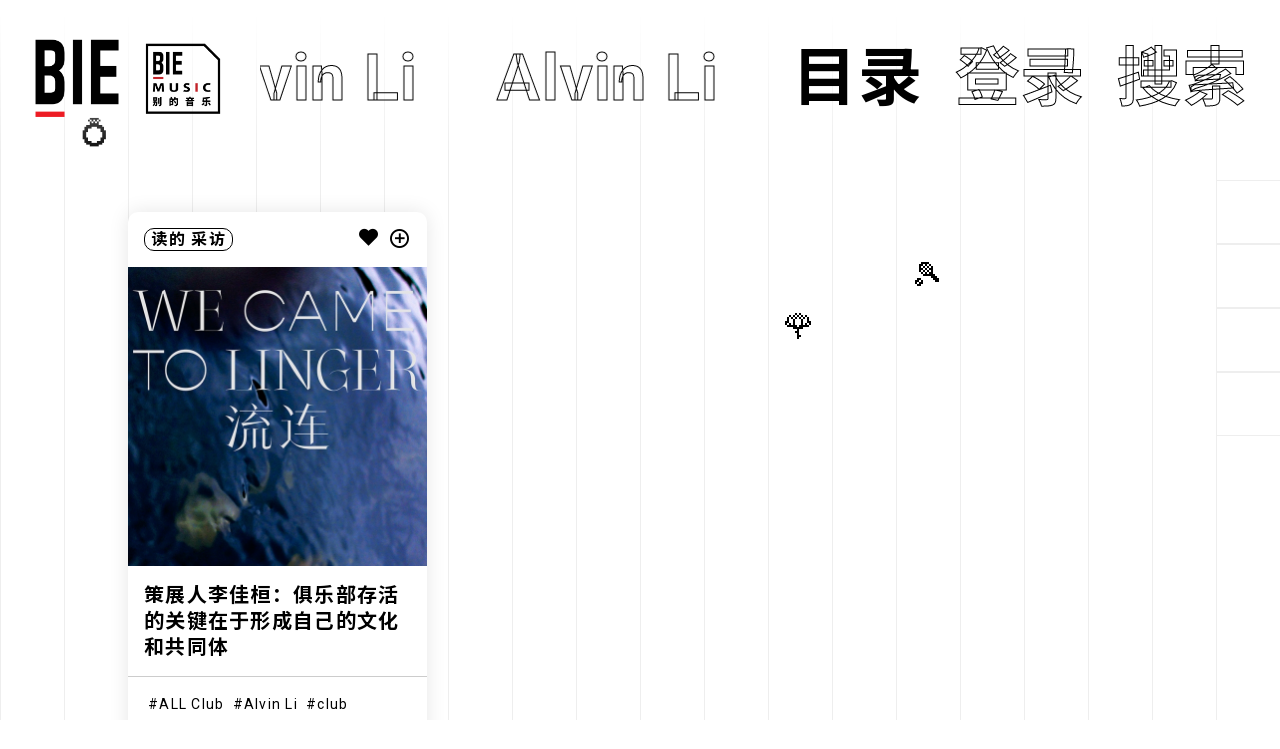

--- FILE ---
content_type: text/html; charset=UTF-8
request_url: https://www.biede.com/music_tag/alvin-li/
body_size: 9332
content:
<!doctype html>
<html lang="zh-Hans">
<head>
    <meta property="og:title" content="bie别的" />
    <meta property="og:description" content="青年文化" />
    <meta property="og:image" content="https://www.biede.com/wp-content/uploads/2020/01/网站-copy-小.png" />
    <meta charset="UTF-8">
    <meta name="viewport" content="width=device-width, initial-scale=1">
    <meta name="msapplication-TileImage" content="https://www.biede.com/wp-content/uploads/2020/01/网站-copy-小.png" />
    <meta name="description" content="青年文化" />
    <meta name="keywords" content="青年文化,滑板,陈冠希,VICE 中国,音乐,摇滚乐,摇滚,别的女孩,女权主义,女性主义" />
    <meta http-equiv="X-UA-Compatible" content="IE=edge,chrome=1" />
    <meta name="renderer" content="webkit" />
    <link rel="icon" href="https://www.biede.com/wp-content/uploads/2020/01/网站-copy-小.png"/>
    <link rel="icon" href="https://www.biede.com/wp-content/uploads/2020/01/网站-copy-小.png"/>
    <link rel="apple-touch-icon-precomposed" href="https://www.biede.com/wp-content/uploads/2020/01/网站-copy-小.png"/>
    <link href="https://fonts.geekzu.org/css?family=Ibarra+Real+Nova:400,700|Noto+Sans+SC:300,400,500,700,900|Noto+Serif+SC:300,400,500,700,900|Roboto:300,400,500,700,900&display=swap" rel="stylesheet">
<link href="https://www.biede.com/wp-content/themes/bie/ui/fonts/fonts.css" rel="stylesheet" type="text/css">
<link href="https://www.biede.com/wp-content/themes/bie/ui/style/swiper.css" rel="stylesheet" type="text/css">
<link href="https://www.biede.com/wp-content/themes/bie/ui/style/podcast.css" rel="stylesheet" type="text/css">
    <link href="https://www.biede.com/wp-content/themes/bie/ui/style/music.css" rel="stylesheet" type="text/css">
	<title>Alvin Li &#8211; BIE 别的</title>
<meta name='robots' content='max-image-preview:large' />
<link rel="alternate" type="application/rss+xml" title="BIE 别的 &raquo; Feed" href="https://www.biede.com/feed/" />
<link rel="alternate" type="application/rss+xml" title="BIE 别的 &raquo; 评论 Feed" href="https://www.biede.com/comments/feed/" />
<link rel="alternate" type="application/rss+xml" title="BIE 别的 &raquo; Alvin Li 别的音乐-标签 Feed" href="https://www.biede.com/music_tag/alvin-li/feed/" />
<link rel='stylesheet' id='wpfp-css' href='https://www.biede.com/wp-content/plugins/wp-favorite-posts/include/wpfp.css' type='text/css' />
<link rel='stylesheet' id='wp-block-library-css' href='https://www.biede.com/wp-includes/css/dist/block-library/style.min.css?ver=6.6.4' type='text/css' media='all' />
<style id='classic-theme-styles-inline-css' type='text/css'>
/*! This file is auto-generated */
.wp-block-button__link{color:#fff;background-color:#32373c;border-radius:9999px;box-shadow:none;text-decoration:none;padding:calc(.667em + 2px) calc(1.333em + 2px);font-size:1.125em}.wp-block-file__button{background:#32373c;color:#fff;text-decoration:none}
</style>
<style id='global-styles-inline-css' type='text/css'>
:root{--wp--preset--aspect-ratio--square: 1;--wp--preset--aspect-ratio--4-3: 4/3;--wp--preset--aspect-ratio--3-4: 3/4;--wp--preset--aspect-ratio--3-2: 3/2;--wp--preset--aspect-ratio--2-3: 2/3;--wp--preset--aspect-ratio--16-9: 16/9;--wp--preset--aspect-ratio--9-16: 9/16;--wp--preset--color--black: #000000;--wp--preset--color--cyan-bluish-gray: #abb8c3;--wp--preset--color--white: #ffffff;--wp--preset--color--pale-pink: #f78da7;--wp--preset--color--vivid-red: #cf2e2e;--wp--preset--color--luminous-vivid-orange: #ff6900;--wp--preset--color--luminous-vivid-amber: #fcb900;--wp--preset--color--light-green-cyan: #7bdcb5;--wp--preset--color--vivid-green-cyan: #00d084;--wp--preset--color--pale-cyan-blue: #8ed1fc;--wp--preset--color--vivid-cyan-blue: #0693e3;--wp--preset--color--vivid-purple: #9b51e0;--wp--preset--gradient--vivid-cyan-blue-to-vivid-purple: linear-gradient(135deg,rgba(6,147,227,1) 0%,rgb(155,81,224) 100%);--wp--preset--gradient--light-green-cyan-to-vivid-green-cyan: linear-gradient(135deg,rgb(122,220,180) 0%,rgb(0,208,130) 100%);--wp--preset--gradient--luminous-vivid-amber-to-luminous-vivid-orange: linear-gradient(135deg,rgba(252,185,0,1) 0%,rgba(255,105,0,1) 100%);--wp--preset--gradient--luminous-vivid-orange-to-vivid-red: linear-gradient(135deg,rgba(255,105,0,1) 0%,rgb(207,46,46) 100%);--wp--preset--gradient--very-light-gray-to-cyan-bluish-gray: linear-gradient(135deg,rgb(238,238,238) 0%,rgb(169,184,195) 100%);--wp--preset--gradient--cool-to-warm-spectrum: linear-gradient(135deg,rgb(74,234,220) 0%,rgb(151,120,209) 20%,rgb(207,42,186) 40%,rgb(238,44,130) 60%,rgb(251,105,98) 80%,rgb(254,248,76) 100%);--wp--preset--gradient--blush-light-purple: linear-gradient(135deg,rgb(255,206,236) 0%,rgb(152,150,240) 100%);--wp--preset--gradient--blush-bordeaux: linear-gradient(135deg,rgb(254,205,165) 0%,rgb(254,45,45) 50%,rgb(107,0,62) 100%);--wp--preset--gradient--luminous-dusk: linear-gradient(135deg,rgb(255,203,112) 0%,rgb(199,81,192) 50%,rgb(65,88,208) 100%);--wp--preset--gradient--pale-ocean: linear-gradient(135deg,rgb(255,245,203) 0%,rgb(182,227,212) 50%,rgb(51,167,181) 100%);--wp--preset--gradient--electric-grass: linear-gradient(135deg,rgb(202,248,128) 0%,rgb(113,206,126) 100%);--wp--preset--gradient--midnight: linear-gradient(135deg,rgb(2,3,129) 0%,rgb(40,116,252) 100%);--wp--preset--font-size--small: 13px;--wp--preset--font-size--medium: 20px;--wp--preset--font-size--large: 36px;--wp--preset--font-size--x-large: 42px;--wp--preset--spacing--20: 0.44rem;--wp--preset--spacing--30: 0.67rem;--wp--preset--spacing--40: 1rem;--wp--preset--spacing--50: 1.5rem;--wp--preset--spacing--60: 2.25rem;--wp--preset--spacing--70: 3.38rem;--wp--preset--spacing--80: 5.06rem;--wp--preset--shadow--natural: 6px 6px 9px rgba(0, 0, 0, 0.2);--wp--preset--shadow--deep: 12px 12px 50px rgba(0, 0, 0, 0.4);--wp--preset--shadow--sharp: 6px 6px 0px rgba(0, 0, 0, 0.2);--wp--preset--shadow--outlined: 6px 6px 0px -3px rgba(255, 255, 255, 1), 6px 6px rgba(0, 0, 0, 1);--wp--preset--shadow--crisp: 6px 6px 0px rgba(0, 0, 0, 1);}:where(.is-layout-flex){gap: 0.5em;}:where(.is-layout-grid){gap: 0.5em;}body .is-layout-flex{display: flex;}.is-layout-flex{flex-wrap: wrap;align-items: center;}.is-layout-flex > :is(*, div){margin: 0;}body .is-layout-grid{display: grid;}.is-layout-grid > :is(*, div){margin: 0;}:where(.wp-block-columns.is-layout-flex){gap: 2em;}:where(.wp-block-columns.is-layout-grid){gap: 2em;}:where(.wp-block-post-template.is-layout-flex){gap: 1.25em;}:where(.wp-block-post-template.is-layout-grid){gap: 1.25em;}.has-black-color{color: var(--wp--preset--color--black) !important;}.has-cyan-bluish-gray-color{color: var(--wp--preset--color--cyan-bluish-gray) !important;}.has-white-color{color: var(--wp--preset--color--white) !important;}.has-pale-pink-color{color: var(--wp--preset--color--pale-pink) !important;}.has-vivid-red-color{color: var(--wp--preset--color--vivid-red) !important;}.has-luminous-vivid-orange-color{color: var(--wp--preset--color--luminous-vivid-orange) !important;}.has-luminous-vivid-amber-color{color: var(--wp--preset--color--luminous-vivid-amber) !important;}.has-light-green-cyan-color{color: var(--wp--preset--color--light-green-cyan) !important;}.has-vivid-green-cyan-color{color: var(--wp--preset--color--vivid-green-cyan) !important;}.has-pale-cyan-blue-color{color: var(--wp--preset--color--pale-cyan-blue) !important;}.has-vivid-cyan-blue-color{color: var(--wp--preset--color--vivid-cyan-blue) !important;}.has-vivid-purple-color{color: var(--wp--preset--color--vivid-purple) !important;}.has-black-background-color{background-color: var(--wp--preset--color--black) !important;}.has-cyan-bluish-gray-background-color{background-color: var(--wp--preset--color--cyan-bluish-gray) !important;}.has-white-background-color{background-color: var(--wp--preset--color--white) !important;}.has-pale-pink-background-color{background-color: var(--wp--preset--color--pale-pink) !important;}.has-vivid-red-background-color{background-color: var(--wp--preset--color--vivid-red) !important;}.has-luminous-vivid-orange-background-color{background-color: var(--wp--preset--color--luminous-vivid-orange) !important;}.has-luminous-vivid-amber-background-color{background-color: var(--wp--preset--color--luminous-vivid-amber) !important;}.has-light-green-cyan-background-color{background-color: var(--wp--preset--color--light-green-cyan) !important;}.has-vivid-green-cyan-background-color{background-color: var(--wp--preset--color--vivid-green-cyan) !important;}.has-pale-cyan-blue-background-color{background-color: var(--wp--preset--color--pale-cyan-blue) !important;}.has-vivid-cyan-blue-background-color{background-color: var(--wp--preset--color--vivid-cyan-blue) !important;}.has-vivid-purple-background-color{background-color: var(--wp--preset--color--vivid-purple) !important;}.has-black-border-color{border-color: var(--wp--preset--color--black) !important;}.has-cyan-bluish-gray-border-color{border-color: var(--wp--preset--color--cyan-bluish-gray) !important;}.has-white-border-color{border-color: var(--wp--preset--color--white) !important;}.has-pale-pink-border-color{border-color: var(--wp--preset--color--pale-pink) !important;}.has-vivid-red-border-color{border-color: var(--wp--preset--color--vivid-red) !important;}.has-luminous-vivid-orange-border-color{border-color: var(--wp--preset--color--luminous-vivid-orange) !important;}.has-luminous-vivid-amber-border-color{border-color: var(--wp--preset--color--luminous-vivid-amber) !important;}.has-light-green-cyan-border-color{border-color: var(--wp--preset--color--light-green-cyan) !important;}.has-vivid-green-cyan-border-color{border-color: var(--wp--preset--color--vivid-green-cyan) !important;}.has-pale-cyan-blue-border-color{border-color: var(--wp--preset--color--pale-cyan-blue) !important;}.has-vivid-cyan-blue-border-color{border-color: var(--wp--preset--color--vivid-cyan-blue) !important;}.has-vivid-purple-border-color{border-color: var(--wp--preset--color--vivid-purple) !important;}.has-vivid-cyan-blue-to-vivid-purple-gradient-background{background: var(--wp--preset--gradient--vivid-cyan-blue-to-vivid-purple) !important;}.has-light-green-cyan-to-vivid-green-cyan-gradient-background{background: var(--wp--preset--gradient--light-green-cyan-to-vivid-green-cyan) !important;}.has-luminous-vivid-amber-to-luminous-vivid-orange-gradient-background{background: var(--wp--preset--gradient--luminous-vivid-amber-to-luminous-vivid-orange) !important;}.has-luminous-vivid-orange-to-vivid-red-gradient-background{background: var(--wp--preset--gradient--luminous-vivid-orange-to-vivid-red) !important;}.has-very-light-gray-to-cyan-bluish-gray-gradient-background{background: var(--wp--preset--gradient--very-light-gray-to-cyan-bluish-gray) !important;}.has-cool-to-warm-spectrum-gradient-background{background: var(--wp--preset--gradient--cool-to-warm-spectrum) !important;}.has-blush-light-purple-gradient-background{background: var(--wp--preset--gradient--blush-light-purple) !important;}.has-blush-bordeaux-gradient-background{background: var(--wp--preset--gradient--blush-bordeaux) !important;}.has-luminous-dusk-gradient-background{background: var(--wp--preset--gradient--luminous-dusk) !important;}.has-pale-ocean-gradient-background{background: var(--wp--preset--gradient--pale-ocean) !important;}.has-electric-grass-gradient-background{background: var(--wp--preset--gradient--electric-grass) !important;}.has-midnight-gradient-background{background: var(--wp--preset--gradient--midnight) !important;}.has-small-font-size{font-size: var(--wp--preset--font-size--small) !important;}.has-medium-font-size{font-size: var(--wp--preset--font-size--medium) !important;}.has-large-font-size{font-size: var(--wp--preset--font-size--large) !important;}.has-x-large-font-size{font-size: var(--wp--preset--font-size--x-large) !important;}
:where(.wp-block-post-template.is-layout-flex){gap: 1.25em;}:where(.wp-block-post-template.is-layout-grid){gap: 1.25em;}
:where(.wp-block-columns.is-layout-flex){gap: 2em;}:where(.wp-block-columns.is-layout-grid){gap: 2em;}
:root :where(.wp-block-pullquote){font-size: 1.5em;line-height: 1.6;}
</style>
<link rel='stylesheet' id='wp-ulike-css' href='https://www.biede.com/wp-content/plugins/wp-ulike/assets/css/wp-ulike.min.css?ver=4.0.5' type='text/css' media='all' />
<link rel='stylesheet' id='bie-style-css' href='https://www.biede.com/wp-content/themes/bie/style.css?ver=6.6.4' type='text/css' media='all' />
<script type="text/javascript" src="https://www.biede.com/wp-content/themes/bie/ui/js/site/jquery.min.js" id="jquery-js"></script>
<link rel="https://api.w.org/" href="https://www.biede.com/wp-json/" /><link rel="EditURI" type="application/rsd+xml" title="RSD" href="https://www.biede.com/xmlrpc.php?rsd" />
<meta name="generator" content="WordPress 6.6.4" />
<!-- horizontal lines -->
		<style>
			.lay-hr{
				height:1px;
				background-color:#000000;
			}
		</style><!-- Thank you for using LayGridder 1.3.2 --><style id="lg-shared-css">.lg-100vh, .lg-100vh .lg-row-inner, .lg-100vh .lg-column-wrap{
				min-height: 100vh;
			}
			.lg-column-wrap {
				display: -webkit-flex;
				display: -ms-flexbox;
				display: flex;
			}
			.lg-align-middle {
				-webkit-align-self: center;
				-ms-flex-item-align: center;
				align-self: center;
				position: relative; }

			.lg-align-top {
				-webkit-align-self: flex-start;
				-ms-flex-item-align: start;
				align-self: flex-start; }

			.lg-align-bottom {
				-webkit-align-self: flex-end;
	      		-ms-flex-item-align: end;
				align-self: flex-end; }

			.lg-100vh .lg-col.lg-absolute-position {
			    position: absolute !important;
			    /* margin-left: 0 !important; */
			    z-index: 2;
			}@media (max-width: 700px){
        	.lg-desktop-grid .lg-col {
        		width: 100%;
        		transform: none!important;
        		-webkit-transform: none!important;
        	}
        	.lg-desktop-grid .lg-row.lg-one-col-row.lg-100vh .lg-col.lg-align-middle {
        		-webkit-align-self: center;
    		    -ms-flex-item-align: center;
		        align-self: center;
        		position: relative;
        		margin-bottom: 0;
        	}
        	.lg-desktop-grid .lg-row.lg-one-col-row.lg-100vh .lg-col.lg-align-top {
				-webkit-align-self: flex-start;
				-ms-flex-item-align: start;
				align-self: flex-start; 
			}
        	.lg-desktop-grid .lg-row.lg-one-col-row.lg-100vh .lg-col.lg-align-bottom {
				-webkit-align-self: flex-end;
	      		-ms-flex-item-align: end;
				align-self: flex-end; 
			}
        	.lg-desktop-grid .lg-row.lg-one-col-row.lg-100vh .lg-column-wrap{
        		display: -webkit-flex;
        		display: -ms-flexbox;
        		display: flex;
        	}
        	.lg-desktop-grid.lg-grid{
			padding-top:0vw;
			padding-bottom:0vw;
		}
		.lg-desktop-grid .lg-row{
			padding-left:0vw;
			padding-right:0vw;
		}
		.lg-desktop-grid .lg-col{
			margin-bottom:5vw;
		}
        	.lg-desktop-grid .lg-row:last-child .lg-col:last-child{
        		margin-bottom: 0;
        	}
        }</style><!-- webfonts -->
		<style type="text/css"></style><link><!-- default text format "Default" -->
 		 		<style>
 			 		.lg-textformat-parent > *, ._Default{
 			 			font-family:'Roboto','Noto Sans SC', sans-serif;color:#000000;letter-spacing:0em;font-weight:400;text-align:left;text-indent:0em;padding: 0;text-transform:none;font-style:normal;text-decoration: none;line-height:1.8;
					  }
					  ._Default_nocolor_nomargin{
						font-family:'Roboto','Noto Sans SC', sans-serif;letter-spacing:0em;font-weight:400;text-align:left;text-indent:0em;padding: 0;text-transform:none;font-style:normal;text-decoration: none;line-height:1.8;
					  }.lg-textformat-parent > *, ._Default{
			 			font-family:'Roboto','Noto Sans SC', sans-serif;color:#000000;letter-spacing:0em;font-weight:400;text-align:left;text-indent:0em;padding: 0;text-transform:none;font-style:normal;text-decoration: none;line-height:1.8;
			 		}
			 		.lg-textformat-parent > *:last-child, ._Default:last-child{
			 			margin-bottom: 0;
					}
					._Default_nocolor_nomargin{
						font-family:'Roboto','Noto Sans SC', sans-serif;letter-spacing:0em;font-weight:400;text-align:left;text-indent:0em;padding: 0;text-transform:none;font-style:normal;text-decoration: none;line-height:1.8;
					}
		 			@media (min-width: 701px){
		 				.lg-textformat-parent > *, ._Default{
		 					font-size:19px;margin:0px 0 20px 0;
		 				}
		 				.lg-textformat-parent > *:last-child, ._Default:last-child{
		 					margin-bottom: 0;
						}
						._Default_nocolor_nomargin{
							font-size:19px;
						}
			 		}
			 		@media (max-width: 700px){
			 			.lg-textformat-parent > *, ._Default{
			 				font-size:16px;margin:0px 0 10px 0;
			 			}
			 			.lg-textformat-parent > *:last-child, ._Default:last-child{
			 				margin-bottom: 0;
						}
						._Default_nocolor_nomargin{
							font-size:16px;
						}
			 		}</style><!-- custom text formats -->
			<style>
				._middle{font-family:'Roboto','Noto Sans SC', sans-serif;color:#000;letter-spacing:0em;font-weight:500;text-align:left;text-indent:0em;padding: 0;text-transform:none;font-style:normal;text-decoration: none;line-height:1.5;}._middle_nocolor_nomargin{font-family:'Roboto','Noto Sans SC', sans-serif;letter-spacing:0em;font-weight:500;text-align:left;text-indent:0em;padding: 0;text-transform:none;font-style:normal;text-decoration: none;line-height:1.5;}@media (min-width: 701px){._middle{font-size:32px;margin:0px 0 15px 0;}
	 			    	._middle:last-child{
	 			    		margin-bottom: 0;
						}
						._middle_nocolor_nomargin{font-size:32px;}
	 			    }@media (max-width: 700px){._middle{font-size:19px;margin:0px 0 10px 0;}
	 			    	._middle:last-child{
	 			    		margin-bottom: 0;
						}
	 			    	._middle_nocolor_nomargin{font-size:19px;}
	 			    }._bigger{font-family:'Roboto','Noto Sans SC', sans-serif;color:#000;letter-spacing:0em;font-weight:700;text-align:left;text-indent:0em;padding: 0;text-transform:none;font-style:normal;text-decoration: none;line-height:1.2;}._bigger_nocolor_nomargin{font-family:'Roboto','Noto Sans SC', sans-serif;letter-spacing:0em;font-weight:700;text-align:left;text-indent:0em;padding: 0;text-transform:none;font-style:normal;text-decoration: none;line-height:1.2;}@media (min-width: 701px){._bigger{font-size:4vw;margin:0px 0 20px 0;}
	 			    	._bigger:last-child{
	 			    		margin-bottom: 0;
						}
						._bigger_nocolor_nomargin{font-size:4vw;}
	 			    }@media (max-width: 700px){._bigger{font-size:32px;margin:0px 0 20px 0;}
	 			    	._bigger:last-child{
	 			    		margin-bottom: 0;
						}
	 			    	._bigger_nocolor_nomargin{font-size:32px;}
	 			    }
			</style><script type="text/javascript">document.documentElement.className += " js";</script>
<style type="text/css">.recentcomments a{display:inline !important;padding:0 !important;margin:0 !important;}</style>    <link href="https://www.biede.com/wp-content/themes/bie/screen.css" rel="stylesheet" type="text/css">
    <script src="https://www.biede.com/wp-content/themes/bie/ui/js/site/swiper.js"></script>
<script src="https://www.biede.com/wp-content/themes/bie/ui/js/site/app.js"></script>
<script src="https://www.biede.com/wp-content/themes/bie/ui/js/jplay/jquery.jplayer.min.js"></script>
<script type="text/javascript" src="https://www.biede.com/wp-content/themes/bie/ui/js/jplay/jquery.transform2d.js"></script>
<script type="text/javascript" src="https://www.biede.com/wp-content/themes/bie/ui/js/jplay/jquery.grab.js"></script>
<script type="text/javascript" src="https://www.biede.com/wp-content/themes/bie/ui/js/jplay/mod.csstransforms.min.js"></script>
<script type="text/javascript" src="https://www.biede.com/wp-content/themes/bie/ui/js/jplay/circle.player.js"></script>
<script src="https://www.biede.com/wp-content/themes/bie/ui/js/jplay/podcast.js"></script>
<script src="https://www.biede.com/wp-content/themes/bie/ui/js/site/modernizr.custom.js"></script>
<script src="https://www.biede.com/wp-content/themes/bie/ui/js/site/jquery.cookie.js"></script>
<script src="https://www.biede.com/wp-content/themes/bie/ui/js/site/site.js"></script></head>




<body class="archive tax-music_tag term-alvin-li term-1124">
    <div id="page-wrapper" class="site">
    

<header id="header">
    <div class="desk-header desk-size-full flex-space-between">
        <div class="header-logo">
                    <div class="main-logo-m">
                <a href="https://www.biede.com/">
                    <img src="https://www.biede.com/wp-content/uploads/2020/01/网站.png">                </a>
            </div>
            <div class="other-logo">
                            <a href="https://www.biede.com/bie-music/">
                    <span><img src="https://www.biede.com/wp-content/uploads/2020/01/网站-copy-2.png"></span>                </a>
                        </div>
                </div>

        <header class="header-title">
            <h1>Alvin Li<b class="get-info color-text"></b></h1>        </header>

        <div class="header-nav-btn zwxg">
            <ul>
                <li class="menu-btn">
                    <a href="javascript:">
                        <h1>目录</h1>
                    </a>
                </li>
                <li>
                    <a href="https://www.biede.com/login/"><h1>登录</h1></a>                </li>
                <li class="search-btn">
                    <a href="javascript:">
                        <h1>搜索</h1>
                    </a>
                </li>
            </ul>
        </div>
    </div>

    <div id="search-f" class="hide-box hide">
        <div class="close"></div>
        <div class="serch-f">
            <form role="search" method="get" id="searchform" action="https://www.biede.com/"><input name="s" type="text" class="searchinput" placeholder="搜索"></form>
        </div>
    </div>

    <div id="header-menu" class="hide-box hide">
        <div class="header-menu-content desk-size-full">
            <div class="main-menu">
                <ul id="primary-menu" class="menu"><li id="menu-item-104" class="menu-item menu-item-type-post_type_archive menu-item-object-selection menu-item-104"><a href="https://www.biede.com/selection/">专题</a></li>
<li id="menu-item-100" class="menu-item menu-item-type-taxonomy menu-item-object-category menu-item-100"><a href="https://www.biede.com/category/articles/">文章</a></li>
<li id="menu-item-5990" class="menu-item menu-item-type-taxonomy menu-item-object-category menu-item-5990"><a href="https://www.biede.com/category/brief/">简报</a></li>
<li id="menu-item-99" class="menu-item menu-item-type-taxonomy menu-item-object-category menu-item-99"><a href="https://www.biede.com/category/podcast/">电台</a></li>
<li id="menu-item-102" class="menu-item menu-item-type-taxonomy menu-item-object-category menu-item-102"><a href="https://www.biede.com/category/video/">视频</a></li>
<li id="menu-item-101" class="menu-item menu-item-type-taxonomy menu-item-object-category menu-item-101"><a href="https://www.biede.com/category/events/">活动</a></li>
<li id="menu-item-5792" class="menu-item menu-item-type-taxonomy menu-item-object-category menu-item-5792"><a href="https://www.biede.com/category/brand-cooperation/">品牌合作</a></li>
</ul>                <ul id="primary-menu" class="menu"><li id="menu-item-110" class="menu-item menu-item-type-post_type_archive menu-item-object-shop menu-item-110"><a href="https://www.biede.com/bie-shop/">商店</a></li>
<li id="menu-item-107" class="menu-item menu-item-type-post_type menu-item-object-page menu-item-107"><a href="https://www.biede.com/tag-cloud/">标签云</a></li>
<li id="menu-item-108" class="menu-item menu-item-type-post_type menu-item-object-page menu-item-108"><a href="https://www.biede.com/about-bie/">关于我们</a></li>
</ul>            </div>

            <div class="channel-menu">
                <div class="bg-b"></div>
                <div class="bg"></div>
                <div class="channel-menu-hide">
                    <li id="menu-item-128" class="menu-item menu-item-type-post_type_archive menu-item-object-girl menu-item-128"><a href="https://www.biede.com/bie-girls/">别的女孩</a></li>
<li id="menu-item-7536" class="menu-item menu-item-type-post_type_archive menu-item-object-friends menu-item-7536"><a href="https://www.biede.com/friends/">呼朋唤友</a></li>
<li id="menu-item-130" class="menu-item menu-item-type-post_type_archive menu-item-object-art menu-item-130"><a href="https://www.biede.com/bie-art/">别的艺术</a></li>
<li id="menu-item-131" class="menu-item menu-item-type-post_type_archive menu-item-object-music menu-item-131"><a href="https://www.biede.com/bie-music/">别的音乐</a></li>
<li id="menu-item-16480" class="menu-item menu-item-type-post_type_archive menu-item-object-bie_records menu-item-16480"><a href="https://www.biede.com/bie_records/">bié Records</a></li>
                    <div class="img" id="menu-item-object-friends" data-bg="https://www.biede.com/wp-content/uploads/2020/01/呼朋唤友.png"></div>
                    <div class="img" id="menu-item-object-girl" data-bg="https://www.biede.com/wp-content/uploads/2020/01/女孩.png"></div>
                    <div class="img" id="menu-item-object-dimension" data-bg="https://www.biede.com/wp-content/uploads/2020/01/呼朋唤友.png"></div>
                    <div class="img" id="menu-item-object-art" data-bg="https://www.biede.com/wp-content/uploads/2020/01/网站-copy.png"></div>
                    <div class="img" id="menu-item-object-music" data-bg="https://www.biede.com/wp-content/uploads/2020/01/网站-copy-2.png"></div>
                    <div class="img" id="menu-item-object-bie_records" data-bg="https://www.biede.com/wp-content/uploads/2020/01/bié-Records-透明背景黑白logo_商标注册用.png"></div>
                </div>
                <div class="circular">
                    <svg viewBox="0 0 100 100"> <path d="M 0,50 a 50,50 0 1,1 0,1 z" id="circle"></path>
                        <text>
                            <textPath xmlns:xlink="http://www.w3.org/1999/xlink" xlink:href="#circle">
                                <tspan>
                                    <a href="#">别的女孩 -</a>
                                </tspan>
                                <tspan>
                                    <a href="#">呼朋唤友 -</a>
                                </tspan>
                                <tspan>
                                    <a href="#">别的音乐 -</a>
                                </tspan>
                                <tspan>
                                    <a href="#">别的艺术 -</a>
                                </tspan>
                                <tspan>
                                    <a href="#">bié Records -</a>
                                </tspan>
                            </textPath>
                        </text>
                    </svg>
                </div>
            </div>

            <div class="page-menu">
                                    <div class="page-nenu-item">
                        <ul id="primary-menu" class="menu"><li id="menu-item-5724" class="menu-item menu-item-type-taxonomy menu-item-object-music-cat menu-item-5724"><a href="https://www.biede.com/music-cat/audio/">听的</a></li>
<li id="menu-item-132" class="menu-item menu-item-type-taxonomy menu-item-object-music-cat menu-item-132"><a href="https://www.biede.com/music-cat/article/">读的</a></li>
<li id="menu-item-134" class="menu-item menu-item-type-taxonomy menu-item-object-music-cat menu-item-134"><a href="https://www.biede.com/music-cat/video/">看的</a></li>
<li id="menu-item-138" class="menu-item menu-item-type-taxonomy menu-item-object-music-cat menu-item-138"><a href="https://www.biede.com/music-cat/events/">去的</a></li>
</ul>                    </div>
               
                <div class="header-social">
                    


    <a class="icon-weibo" href="https://weibo.com/u/2027702851?topnav=1&wvr=6&topsug=1" target="_blank"></a>                </div>
            </div>


        </div>
    </div>



</header>

	<div id="page-content" class="site-content">





<div id="music-post-content" class="inside">
    <div class="bg">
        <span></span>
        <span></span>
        <span></span>
        <span></span>
        <span></span>
        <span></span>
        <span></span>
        <span></span>
        <span></span>
        <span></span>
        <span></span>
        <span></span>
        <span></span>
        <span></span>
        <span></span>
        <span></span>
        <span></span>
        <span></span>
        <span></span>
        <span></span>
    </div>

    <div class="music-small-nav">
        <ul id="primary-menu" class="menu"><li class="menu-item menu-item-type-taxonomy menu-item-object-music-cat menu-item-5724"><a href="https://www.biede.com/music-cat/audio/"><span>听的</span></a></li>
<li class="menu-item menu-item-type-taxonomy menu-item-object-music-cat menu-item-132"><a href="https://www.biede.com/music-cat/article/"><span>读的</span></a></li>
<li class="menu-item menu-item-type-taxonomy menu-item-object-music-cat menu-item-134"><a href="https://www.biede.com/music-cat/video/"><span>看的</span></a></li>
<li class="menu-item menu-item-type-taxonomy menu-item-object-music-cat menu-item-138"><a href="https://www.biede.com/music-cat/events/"><span>去的</span></a></li>
</ul>    </div>





    <section id="music-grid">
        <div class="music-grid grid">

            
            <div class="grid-warp">

                <div id="post-5694" class="grid-box  post-5694 music type-music status-publish format-standard has-post-thumbnail hentry category-articles music_tag-all-club music_tag-alvin-li music_tag-club music_tag-linger music_tag-shelter music_tag-video-installation music_tag-liulian music_tag-yishu music_tag-shipinzhuangzhi music-cat-article music-cat-interview">
    <div class="box-warp ">
    <header class="box-header flex-space-between">
        

    <div class="box-channel"><span class="cat-links"> <a href='https://www.biede.com/music-cat/article/' class='color-hover'>读的</a> <a href='https://www.biede.com/music-cat/article/interview/' class='color-hover'>采访</a></span></div>
    
<div class="box-link">
    		<div class="wpulike wpulike-heart " ><div class="wp_ulike_general_class wp_ulike_is_not_liked"><button type="button"
					data-ulike-id="5694"
					data-ulike-nonce="4a4d25b496"
					data-ulike-type="likeThis"
					data-ulike-display-likers="1"
					data-ulike-disable-pophover="0"
					class="wp_ulike_btn wp_ulike_put_image wp_likethis_5694"></button><span class="count-box">1+</span>			</div></div>
	    <span class='meta-span wpfp-span'><img src='https://www.biede.com/wp-content/plugins/wp-favorite-posts/img/loading.gif' alt='Loading' title='Loading' class='wpfp-hide wpfp-img' /><span class="wpfp-link" data-container="body" data-toggle="tooltip" data-placement="top" data-original-title="只有已登录用户才能收藏文章，请注册并登录后操作。" title=""> <span class="link-it icon-add-outline color-hover"></span><em class="badge">0</em></span></span></div>
    </header>
    <div class="box-img">
        <a href="https://www.biede.com/bie-music/alvin-li-video-installation-at-all/" >
            <img width="600" height="600" src="https://www.biede.com/wp-content/uploads/2020/05/thumb-2-600x600.jpg" class="attachment-grid-box size-grid-box wp-post-image" alt="策展人李佳桓：俱乐部存活的关键在于形成自己的文化和共同体" title="策展人李佳桓：俱乐部存活的关键在于形成自己的文化和共同体" decoding="async" fetchpriority="high" srcset="https://www.biede.com/wp-content/uploads/2020/05/thumb-2-600x600.jpg 600w, https://www.biede.com/wp-content/uploads/2020/05/thumb-2-300x300.jpg 300w, https://www.biede.com/wp-content/uploads/2020/05/thumb-2-150x150.jpg 150w, https://www.biede.com/wp-content/uploads/2020/05/thumb-2-180x180.jpg 180w, https://www.biede.com/wp-content/uploads/2020/05/thumb-2.jpg 768w" sizes="(max-width: 600px) 100vw, 600px" />        </a>
    </div>
        <div class="box-content">
    <div class="box-info">
        <h2><a href="https://www.biede.com/bie-music/alvin-li-video-installation-at-all/" >策展人李佳桓：俱乐部存活的关键在于形成自己的文化和共同体</a></h2>
    </div>

            <div class="box-tags"><span class="color-hover"><a href="https://www.biede.com/music_tag/all-club/" rel="tag">ALL Club</a></span><span class="color-hover"><a href="https://www.biede.com/music_tag/alvin-li/" rel="tag">Alvin Li</a></span><span class="color-hover"><a href="https://www.biede.com/music_tag/club/" rel="tag">club</a></span><span class="color-hover"><a href="https://www.biede.com/music_tag/linger/" rel="tag">Linger</a></span><span class="color-hover"><a href="https://www.biede.com/music_tag/shelter/" rel="tag">Shelter</a></span><span class="color-hover"><a href="https://www.biede.com/music_tag/video-installation/" rel="tag">video installation</a></span><span class="color-hover"><a href="https://www.biede.com/music_tag/liulian/" rel="tag">流连</a></span><span class="color-hover"><a href="https://www.biede.com/music_tag/yishu/" rel="tag">艺术</a></span><span class="color-hover"><a href="https://www.biede.com/music_tag/shipinzhuangzhi/" rel="tag">视频装置</a></span></div>        </div>
</div>
</div></div>
                <!-- #primary -->
            </div>
    </section>

	</div><!-- #content -->






    </div>

    <script>

        $(document).ready(function() {
            function getRandom(min, max) {
                if(min > max) {
                    return -1;
                }

                if(min == max) {
                    return min;
                }

                var r;

                do {
                    r = Math.random();
                }
                while(r == 1.0);

                return min + parseInt(r * (max-min+1),"");
            }

            var emoji = Array("🌹","🍀","🍎","💰","📱","🌙","🍁","🍂","🍃","🌷","💎","🔪","🔫","🏀","⚽","👄","👍","🔥","😀","😁","😂","😃","😅","😋","😎","😍","😘","👱","🙆","🙏","😱","😇","😳","😵","💃","💪","👊","👀","👅","💄","💅","💍","🙈","🙉","🐽","🐘","🐭","🐙","🐚","🐌","🐛","🐲","🌸","🌵","🌚","🌛","🌞","⭐","🍢","🍣","🍤","🍥","🍹","🍺","🍻","🍴","🎲","🎷","🎸","🎾");


            var eimgs = Array();Music = Array("https://www.biede.com/wp-content/uploads/2020/01/0.mp3","https://www.biede.com/wp-content/uploads/2020/01/1.mp3","https://www.biede.com/wp-content/uploads/2020/01/2.mp3","https://www.biede.com/wp-content/uploads/2020/01/3.mp3","https://www.biede.com/wp-content/uploads/2020/01/4.mp3","https://www.biede.com/wp-content/uploads/2020/01/5.mp3","https://www.biede.com/wp-content/uploads/2020/01/6.mp3","https://www.biede.com/wp-content/uploads/2020/01/7.mp3","https://www.biede.com/wp-content/uploads/2020/01/8.mp3","https://www.biede.com/wp-content/uploads/2020/01/9.mp3","https://www.biede.com/wp-content/uploads/2020/01/10.mp3","https://www.biede.com/wp-content/uploads/2020/01/11.mp3","https://www.biede.com/wp-content/uploads/2020/01/12.mp3","https://www.biede.com/wp-content/uploads/2020/01/13.mp3","https://www.biede.com/wp-content/uploads/2020/01/14.mp3","https://www.biede.com/wp-content/uploads/2020/01/15.mp3",);  $('.note').click(function () {
                var emojis = emoji[Math.floor(Math.random()*emoji.length)];
                $(this).text(emojis);
            })

            $('#music-post-content').each(function () {
                var rod = getRandom(8,25);
                var hh = $(this).height();
                for (var i = 0; i < rod; i++) {
                    $(this).append('<div class="emojis"><span></span></div>')
                }
                $('.emojis').each(function () {
                    var emojis = emoji[Math.floor(Math.random()*emoji.length)];
                    var n = getRandom(1,19)
                    var t = getRandom(0,hh);
                    var l = winW/20*n;
                    $(this).css('top',t).css('left',l);
                    $(this).find('span').text(emojis);
                })
            })









            var controller = new ScrollMagic.Controller();
            var slides = $(".emojis");
            for (var i=0; i<slides.length; i++) {
                var scene = new ScrollMagic.Scene({triggerElement: slides[i],duration: winW/5})
                    .setClassToggle(slides[i], "zap")
                    .addTo(controller);

            };
        });
    </script>

    <script src="https://www.biede.com/wp-content/themes/bie/ui/js/howler/howler.min.js"></script>
    <script src="https://www.biede.com/wp-content/themes/bie/ui/js/howler/script.js"></script>




<footer id="footer">
    <div class="my-social">
        <div class="my-social-content desk-size-full">
            


    <a class="icon-weibo" href="https://weibo.com/u/2027702851?topnav=1&wvr=6&topsug=1" target="_blank"></a>        </div>
    </div>

    <div class="foot-bottom desk-size-full">
        <div class="foot-bottom-info"><div><p><a href="https://biede.com/about-bie/guangbo-dianshi-jiemu-zhizuo-jingying-xukezheng/">广播电视节目制作经营许可证</a></p>
<p><a href="https://biede.com/about-bie/wangluo-wenhua-jingying-xukezheng/">网络文化经营许可证 京网文（2022）1296-039号</a></p>
<p><a href="https://www.biede.com/about-bie/chubanwujingyingxukezhengzhengben/">出版物经营许可证正本</a></p>
<p><a href="https://biede.com/about-bie/zhonghua-renmin-gongheguo-zengzhi-dianxin-yewu-jingying-xukezheng/">中华人民共和国增值电信业务经营许可证</a></p>
<p>问题反馈请发送邮件到 biede@yishiyise.com </a>
<p>© 2020 异视异色（北京）文化传播有限公司 <a href="http://beian.miit.gov.cn/">京ICP备13018035号-3</a></p></div></div>
        <div>
            <ul id="primary-menu" class="menu"><li id="menu-item-9561" class="menu-item menu-item-type-custom menu-item-object-custom menu-item-9561"><a href="mailto:biede@yishiyise.com">BUG反馈</a></li>
<li id="menu-item-116" class="menu-item menu-item-type-post_type menu-item-object-page menu-item-116"><a href="https://www.biede.com/about-bie/">关于我们</a></li>
<li id="menu-item-5752" class="menu-item menu-item-type-post_type menu-item-object-page menu-item-privacy-policy menu-item-5752"><a rel="privacy-policy" href="https://www.biede.com/about-bie/privacy-policy/">隐私政策</a></li>
<li id="menu-item-5791" class="menu-item menu-item-type-post_type menu-item-object-page menu-item-5791"><a href="https://www.biede.com/about-bie/get-in-touch/">联系我们</a></li>
<li id="menu-item-117" class="menu-item menu-item-type-post_type menu-item-object-page menu-item-117"><a href="https://www.biede.com/tag-cloud/">标签云</a></li>
<li id="menu-item-9784" class="menu-item menu-item-type-custom menu-item-object-custom menu-item-9784"><a href="https://www.biede.com/feed/">RSS订阅</a></li>
</ul>        </div>
    </div>
</footer>

</div><!-- #page -->

<script type="text/javascript" id="wp_ulike-js-extra">
/* <![CDATA[ */
var wp_ulike_params = {"ajax_url":"https:\/\/www.biede.com\/wp-admin\/admin-ajax.php","notifications":"1"};
/* ]]> */
</script>
<script type="text/javascript" src="https://www.biede.com/wp-content/plugins/wp-ulike/assets/js/wp-ulike.min.js?ver=4.0.5" id="wp_ulike-js"></script>
<!-- Global site tag (gtag.js) - Google Analytics -->
<script async src="https://www.googletagmanager.com/gtag/js?id=G-9C7JLX9HQV"></script>
<script>
  window.dataLayer = window.dataLayer || [];
  function gtag(){dataLayer.push(arguments);}
  gtag('js', new Date());

  gtag('config', 'G-9C7JLX9HQV');
</script>
</body>
</html>


--- FILE ---
content_type: text/css
request_url: https://www.biede.com/wp-content/themes/bie/ui/fonts/fonts.css
body_size: 1350
content:
@font-face {
  font-family: 'icomoon';
  src:  url('icomoon.eot?iizr2p');
  src:  url('icomoon.eot?iizr2p#iefix') format('embedded-opentype'),
  url('icomoon.ttf?iizr2p') format('truetype'),
  url('icomoon.woff?iizr2p') format('woff'),
  url('icomoon.svg?iizr2p#icomoon') format('svg');
  font-weight: normal;
  font-style: normal;
  font-display: block;
}

[class^="icon-"], [class*=" icon-"] {
  /* use !important to prevent issues with browser extensions that change fonts */
  font-family: 'icomoon' !important;
  speak: none;
  font-style: normal;
  font-weight: normal;
  font-variant: normal;
  text-transform: none;
  line-height: 1;

  /* Better Font Rendering =========== */
  -webkit-font-smoothing: antialiased;
  -moz-osx-font-smoothing: grayscale;
}

.icon-add-outline:before {
  content: "\e906";
}
.icon-arrow-thin-down:before {
  content: "\e907";
}
.icon-arrow-thin-left:before {
  content: "\e908";
}
.icon-arrow-thin-right:before {
  content: "\e909";
}
.icon-arrow-thin-up:before {
  content: "\e90a";
}
.icon-arrow-up1:before {
  content: "\e90b";
}
.icon-bookmarkcopy2:before {
  content: "\e90c";
}
.icon-bookmarkcopy3:before {
  content: "\e90d";
}
.icon-checkmark:before {
  content: "\e90e";
}
.icon-checkmark-outline:before {
  content: "\e90f";
}
.icon-cheveron-down:before {
  content: "\e910";
}
.icon-cheveron-left:before {
  content: "\e911";
}
.icon-cheveron-outline-down:before {
  content: "\e912";
}
.icon-cheveron-outline-left:before {
  content: "\e913";
}
.icon-cheveron-outline-right:before {
  content: "\e914";
}
.icon-cheveron-outline-up:before {
  content: "\e915";
}
.icon-cheveron-right:before {
  content: "\e916";
}
.icon-cheveron-up:before {
  content: "\e917";
}
.icon-close1:before {
  content: "\e918";
}
.icon-close-outline:before {
  content: "\e919";
}
.icon-close-solid:before {
  content: "\e91a";
}
.icon-code:before {
  content: "\e91b";
}
.icon-conversation:before {
  content: "\e91c";
}
.icon-envelope1:before {
  content: "\e91d";
}
.icon-heart1:before {
  content: "\e91e";
}
.icon-location:before {
  content: "\e91f";
}
.icon-location-current:before {
  content: "\e920";
}
.icon-menu:before {
  content: "\e921";
}
.icon-mood-happy-outline:before {
  content: "\e922";
}
.icon-mood-happy-solid:before {
  content: "\e923";
}
.icon-play:before {
  content: "\e929";
}
.icon-user1:before {
  content: "\e924";
}
.icon-view-hide:before {
  content: "\e925";
}
.icon-view-show:before {
  content: "\e926";
}
.icon-zoom-in:before {
  content: "\e927";
}
.icon-zoom-out:before {
  content: "\e928";
}
.icon-play1:before {
  content: "\e92a";
}
.icon-loop2:before {
  content: "\ea2e";
}
.icon-arrow-up-left2:before {
  content: "\ea39";
}
.icon-arrow-up2:before {
  content: "\ea3a";
}
.icon-arrow-up-right2:before {
  content: "\ea3b";
}
.icon-arrow-right2:before {
  content: "\ea3c";
}
.icon-arrow-down-right2:before {
  content: "\ea3d";
}
.icon-arrow-down2:before {
  content: "\ea3e";
}
.icon-arrow-down-left2:before {
  content: "\ea3f";
}
.icon-arrow-left2:before {
  content: "\ea40";
}
.icon-filter1:before {
  content: "\ea5b";
}
.icon-asterisk:before {
  content: "\f069";
}
.icon-plus:before {
  content: "\f067";
}
.icon-minus:before {
  content: "\f068";
}
.icon-search:before {
  content: "\f002";
}
.icon-heart:before {
  content: "\f004";
}
.icon-star:before {
  content: "\f005";
}
.icon-star-o:before {
  content: "\f006";
}
.icon-user:before {
  content: "\f007";
}
.icon-check:before {
  content: "\f00c";
}
.icon-close:before {
  content: "\f00d";
}
.icon-remove:before {
  content: "\f00d";
}
.icon-times:before {
  content: "\f00d";
}
.icon-search-plus:before {
  content: "\f00e";
}
.icon-search-minus:before {
  content: "\f010";
}
.icon-refresh:before {
  content: "\f021";
}
.icon-tag:before {
  content: "\f02b";
}
.icon-map-marker:before {
  content: "\f041";
}
.icon-chevron-left:before {
  content: "\f053";
}
.icon-chevron-right:before {
  content: "\f054";
}
.icon-arrow-left:before {
  content: "\f060";
}
.icon-arrow-right:before {
  content: "\f061";
}
.icon-arrow-up:before {
  content: "\f062";
}
.icon-arrow-down:before {
  content: "\f063";
}
.icon-eye:before {
  content: "\f06e";
}
.icon-eye-slash:before {
  content: "\f070";
}
.icon-comment:before {
  content: "\f075";
}
.icon-chevron-up:before {
  content: "\f077";
}
.icon-chevron-down:before {
  content: "\f078";
}
.icon-comments:before {
  content: "\f086";
}
.icon-external-link:before {
  content: "\f08e";
}
.icon-twitter:before {
  content: "\f099";
}
.icon-certificate:before {
  content: "\f0a3";
}
.icon-filter:before {
  content: "\f0b0";
}
.icon-bars:before {
  content: "\f0c9";
}
.icon-navicon:before {
  content: "\f0c9";
}
.icon-reorder:before {
  content: "\f0c9";
}
.icon-caret-down:before {
  content: "\f0d7";
}
.icon-caret-up:before {
  content: "\f0d8";
}
.icon-caret-left:before {
  content: "\f0d9";
}
.icon-caret-right:before {
  content: "\f0da";
}
.icon-envelope:before {
  content: "\f0e0";
}
.icon-comment-o:before {
  content: "\f0e5";
}
.icon-comments-o:before {
  content: "\f0e6";
}
.icon-bolt:before {
  content: "\f0e7";
}
.icon-flash:before {
  content: "\f0e7";
}
.icon-angle-double-left:before {
  content: "\f100";
}
.icon-angle-double-right:before {
  content: "\f101";
}
.icon-angle-double-up:before {
  content: "\f102";
}
.icon-angle-double-down:before {
  content: "\f103";
}
.icon-angle-left:before {
  content: "\f104";
}
.icon-angle-right:before {
  content: "\f105";
}
.icon-angle-up:before {
  content: "\f106";
}
.icon-angle-down:before {
  content: "\f107";
}
.icon-smile-o:before {
  content: "\f118";
}
.icon-frown-o:before {
  content: "\f119";
}
.icon-meh-o:before {
  content: "\f11a";
}
.icon-ellipsis-v:before {
  content: "\f142";
}
.icon-slack:before {
  content: "\f198";
}
.icon-qq:before {
  content: "\f1d6";
}
.icon-paper-plane:before {
  content: "\f1d8";
}
.icon-send:before {
  content: "\f1d8";
}
.icon-paper-plane-o:before {
  content: "\f1d9";
}
.icon-send-o:before {
  content: "\f1d9";
}
.icon-toggle-off:before {
  content: "\f204";
}
.icon-toggle-on:before {
  content: "\f205";
}
.icon-user-plus:before {
  content: "\f234";
}
.icon-user-times:before {
  content: "\f235";
}
.icon-balance-scale:before {
  content: "\f24e";
}
.icon-commenting:before {
  content: "\f27a";
}
.icon-commenting-o:before {
  content: "\f27b";
}
.icon-envelope-open:before {
  content: "\f2b6";
}
.icon-envelope-open-o:before {
  content: "\f2b7";
}
.icon-youtube-play:before {
  content: "\e905";
}
.icon-vimeo:before {
  content: "\e904";
}
.icon-facebook:before,
.icon-facebook-official:before {
  content: "\e903";
}
.icon-instagram:before {
  content: "\e902";
}
.icon-weibo:before {
  content: "\e901";
}
.icon-wechat:before {
  content: "\e900";
}
